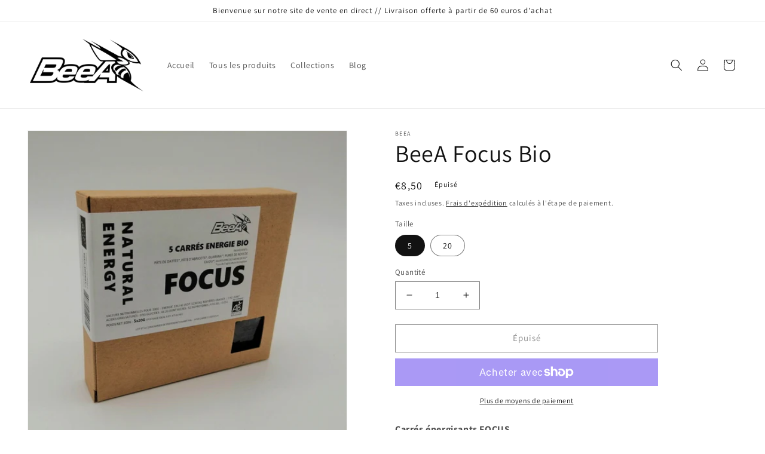

--- FILE ---
content_type: text/javascript; charset=utf-8
request_url: https://beea-energy.fr/products/beea-focus-bio.js
body_size: 1963
content:
{"id":7922874188022,"title":"BeeA Focus Bio","handle":"beea-focus-bio","description":"\u003cp\u003e\u003cstrong\u003eCarrés énergisants FOCUS\u003c\/strong\u003e\u003c\/p\u003e\n\u003cp\u003eA la Guarana riche en \u003cstrong\u003ecaféine\u003c\/strong\u003e\u003c\/p\u003e\n\u003cp\u003eRetrouvez dans un carré l'équivalent en caféine d'un expresso, soit 40 mg et la combinaison des qualités des carrés abricot et datte\u003c\/p\u003e\n\u003cp\u003eEmballés à l'unité pour vous accompagner dans vos activités et permettre une meilleure conservation de tous ses bienfaits\u003c\/p\u003e\n\u003cp\u003e100% naturels, sans additifs alimentaires\u003c\/p\u003e\n\u003cp\u003e\u003cbr\u003e\u003c\/p\u003e\n\u003cp class=\"p1\"\u003e\u003cstrong\u003eINGREDIENTS :\u003c\/strong\u003e Pâte d'abricots bio, Pâte de Dattes bio, Guarana en poudre, Purée de Noix de Cajou bio, saupoudré de farine de riz bio\u003c\/p\u003e\n\u003cp class=\"p1\"\u003e\u003cstrong data-mce-fragment=\"1\"\u003eConseils d'utilisation :\u003c\/strong\u003e\u003c\/p\u003e\n\u003cp\u003e\u003cstrong data-mce-fragment=\"1\"\u003eAvant\u003c\/strong\u003e une \u003cstrong\u003eséance intense\u003c\/strong\u003e et\/ou qui nécessite une \u003cstrong\u003econcentration accrue\u003c\/strong\u003e\u003c\/p\u003e\n\u003cp\u003e\u003cstrong\u003ePendant\u003c\/strong\u003e un \u003cstrong\u003eeffort prolongé pour regagner en énergie\u003c\/strong\u003e \u003c\/p\u003e\n\u003cp\u003eDéveloppé en collaboration avec Loïc Bruni, champion du Monde de VTT descente \u003cbr\u003e\u003c\/p\u003e\n\u003cp\u003e \u003c\/p\u003e\n\u003cp\u003e\u003cstrong\u003eValeurs nutritionnelles pour 100g : \u003c\/strong\u003e\u003c\/p\u003e\n\u003cp\u003eENERGIE 1363 KJ (SOIT 323KCAL) MATIÈRES GRASSES : 2.9G DONT ACIDES GRAS SATURÉS : 0.5G GLUCIDES : 66.2G DONT SUCRES : 52.9G PROTÉINES : 4.1G SEL : 0.01G\u003c\/p\u003e\n\u003cp\u003eAgriculture UE \/ NON UE\u003c\/p\u003e\n\u003cp class=\"p1\"\u003eCertifié biologique FR-BIO-15\u003c\/p\u003e\n\u003cp class=\"p1\"\u003e \u003c\/p\u003e\n\u003cp class=\"p1\"\u003e\u003cstrong\u003e Conservation : \u003c\/strong\u003e\u003c\/p\u003e\n\u003cp class=\"p1\"\u003eIl est recommandé de les stocker dans un endroit frais et sec pour conserver au mieux la qualité du produit\u003c\/p\u003e\n\u003cp class=\"p1\"\u003e \u003c\/p\u003e\n\u003cp class=\"p1\"\u003e\u003cstrong\u003eConditionnement :\u003c\/strong\u003e\u003c\/p\u003e\n\u003cp class=\"p1\"\u003eLe produit est conditionné par 5. Soit 5 carrés de 20 grammes, 100 grammes au total\u003c\/p\u003e\n\u003cp\u003eDDM Minimum de 3 mois\u003c\/p\u003e\n\u003cp\u003eC'est une date indicative de durabilité minimale, les carrés peuvent se consommer après sans problème (leurs qualités se dégraderont progressivement à partir de cette date)\u003c\/p\u003e\n\u003cp\u003e\u003c!--0g--\u003e\u003c\/p\u003e","published_at":"2022-11-30T15:06:05+01:00","created_at":"2022-11-30T14:59:02+01:00","vendor":"Beea","type":"Barre énergétique","tags":["Espace Pro","import_2022_10_11_143244","joined-description-fields","missing-image","Packs de 5","validate-product-description"],"price":850,"price_min":850,"price_max":3100,"available":false,"price_varies":true,"compare_at_price":0,"compare_at_price_min":0,"compare_at_price_max":3400,"compare_at_price_varies":true,"variants":[{"id":44686916288758,"title":"5","option1":"5","option2":null,"option3":null,"sku":"FO5","requires_shipping":true,"taxable":true,"featured_image":{"id":38272684097782,"product_id":7922874188022,"position":1,"created_at":"2022-12-01T15:09:31+01:00","updated_at":"2022-12-01T15:09:40+01:00","alt":null,"width":1836,"height":1836,"src":"https:\/\/cdn.shopify.com\/s\/files\/1\/0669\/5593\/5990\/products\/beea_focus_1_64ee58db-9a2b-4da6-b6fb-8de3404bfda0.jpg?v=1669903780","variant_ids":[44686916288758]},"available":false,"name":"BeeA Focus Bio - 5","public_title":"5","options":["5"],"price":850,"weight":100,"compare_at_price":0,"inventory_management":"shopify","barcode":"","featured_media":{"alt":null,"id":30862636351734,"position":1,"preview_image":{"aspect_ratio":1.0,"height":1836,"width":1836,"src":"https:\/\/cdn.shopify.com\/s\/files\/1\/0669\/5593\/5990\/products\/beea_focus_1_64ee58db-9a2b-4da6-b6fb-8de3404bfda0.jpg?v=1669903780"}},"requires_selling_plan":false,"selling_plan_allocations":[]},{"id":44686916321526,"title":"20","option1":"20","option2":null,"option3":null,"sku":"FO20","requires_shipping":true,"taxable":true,"featured_image":{"id":38264980472054,"product_id":7922874188022,"position":3,"created_at":"2022-11-30T14:59:28+01:00","updated_at":"2022-12-01T15:31:11+01:00","alt":null,"width":2448,"height":2446,"src":"https:\/\/cdn.shopify.com\/s\/files\/1\/0669\/5593\/5990\/products\/beea_focus_20.jpg?v=1669905071","variant_ids":[44686916321526]},"available":false,"name":"BeeA Focus Bio - 20","public_title":"20","options":["20"],"price":3100,"weight":400,"compare_at_price":3400,"inventory_management":"shopify","barcode":"","featured_media":{"alt":null,"id":30854702203126,"position":3,"preview_image":{"aspect_ratio":1.001,"height":2446,"width":2448,"src":"https:\/\/cdn.shopify.com\/s\/files\/1\/0669\/5593\/5990\/products\/beea_focus_20.jpg?v=1669905071"}},"requires_selling_plan":false,"selling_plan_allocations":[]}],"images":["\/\/cdn.shopify.com\/s\/files\/1\/0669\/5593\/5990\/products\/beea_focus_1_64ee58db-9a2b-4da6-b6fb-8de3404bfda0.jpg?v=1669903780","\/\/cdn.shopify.com\/s\/files\/1\/0669\/5593\/5990\/products\/beea_focus_guarana_bio_a1f85291-1ae2-4a65-bcea-45ee50513e89.jpg?v=1669903780","\/\/cdn.shopify.com\/s\/files\/1\/0669\/5593\/5990\/products\/beea_focus_20.jpg?v=1669905071","\/\/cdn.shopify.com\/s\/files\/1\/0669\/5593\/5990\/products\/Loic_bruni_focus_27325b5c-83c0-45da-bc40-beaab3e3632a.png?v=1671712236"],"featured_image":"\/\/cdn.shopify.com\/s\/files\/1\/0669\/5593\/5990\/products\/beea_focus_1_64ee58db-9a2b-4da6-b6fb-8de3404bfda0.jpg?v=1669903780","options":[{"name":"Taille","position":1,"values":["5","20"]}],"url":"\/products\/beea-focus-bio","media":[{"alt":null,"id":30862636351734,"position":1,"preview_image":{"aspect_ratio":1.0,"height":1836,"width":1836,"src":"https:\/\/cdn.shopify.com\/s\/files\/1\/0669\/5593\/5990\/products\/beea_focus_1_64ee58db-9a2b-4da6-b6fb-8de3404bfda0.jpg?v=1669903780"},"aspect_ratio":1.0,"height":1836,"media_type":"image","src":"https:\/\/cdn.shopify.com\/s\/files\/1\/0669\/5593\/5990\/products\/beea_focus_1_64ee58db-9a2b-4da6-b6fb-8de3404bfda0.jpg?v=1669903780","width":1836},{"alt":null,"id":30862636384502,"position":2,"preview_image":{"aspect_ratio":1.0,"height":2211,"width":2210,"src":"https:\/\/cdn.shopify.com\/s\/files\/1\/0669\/5593\/5990\/products\/beea_focus_guarana_bio_a1f85291-1ae2-4a65-bcea-45ee50513e89.jpg?v=1669903780"},"aspect_ratio":1.0,"height":2211,"media_type":"image","src":"https:\/\/cdn.shopify.com\/s\/files\/1\/0669\/5593\/5990\/products\/beea_focus_guarana_bio_a1f85291-1ae2-4a65-bcea-45ee50513e89.jpg?v=1669903780","width":2210},{"alt":null,"id":30854702203126,"position":3,"preview_image":{"aspect_ratio":1.001,"height":2446,"width":2448,"src":"https:\/\/cdn.shopify.com\/s\/files\/1\/0669\/5593\/5990\/products\/beea_focus_20.jpg?v=1669905071"},"aspect_ratio":1.001,"height":2446,"media_type":"image","src":"https:\/\/cdn.shopify.com\/s\/files\/1\/0669\/5593\/5990\/products\/beea_focus_20.jpg?v=1669905071","width":2448},{"alt":null,"id":30975729828086,"position":4,"preview_image":{"aspect_ratio":1.0,"height":1700,"width":1700,"src":"https:\/\/cdn.shopify.com\/s\/files\/1\/0669\/5593\/5990\/products\/Loic_bruni_focus_27325b5c-83c0-45da-bc40-beaab3e3632a.png?v=1671712236"},"aspect_ratio":1.0,"height":1700,"media_type":"image","src":"https:\/\/cdn.shopify.com\/s\/files\/1\/0669\/5593\/5990\/products\/Loic_bruni_focus_27325b5c-83c0-45da-bc40-beaab3e3632a.png?v=1671712236","width":1700}],"requires_selling_plan":false,"selling_plan_groups":[]}